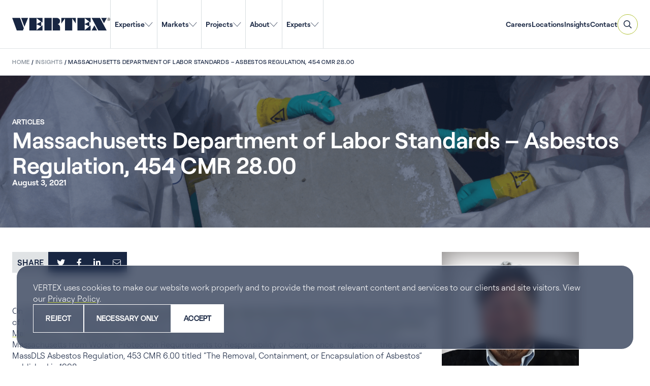

--- FILE ---
content_type: application/javascript
request_url: https://vertexeng.com/app/themes/vertex/public/scripts/data-consent.js?ver=d0105120244ca21167ed
body_size: 1301
content:
!function(){"use strict";var e,n={n:function(e){var t=e&&e.__esModule?function(){return e.default}:function(){return e};return n.d(t,{a:t}),t},d:function(e,t){for(var a in t)n.o(t,a)&&!n.o(e,a)&&Object.defineProperty(e,a,{enumerable:!0,get:t[a]})},o:function(e,n){return Object.prototype.hasOwnProperty.call(e,n)}},t=window.jQuery;(e=n.n(t)())((()=>{window.dataLayer=window.dataLayer||[];const n=()=>{e(".m-data-consent").addClass("m-data-consent--hidden")},t=e=>{const n={functionality_storage:e.necessary?"granted":"denied",security_storage:e.necessary?"granted":"denied",ad_storage:e.marketing?"granted":"denied",analytics_storage:e.analytics?"granted":"denied",personalization:e.preferences?"granted":"denied"};!function(){dataLayer.push(arguments)}("consent","update",e),localStorage.setItem("consentMode",JSON.stringify(n))};null===localStorage.getItem("consentMode")?(e(".m-data-consent__act-all").on("click tap",(function(){t({necessary:!0,analytics:!0,preferences:!0,marketing:!0}),n(),console.log("Data consent action: "+e(this).text()+".")})),e(".m-data-consent__act-necessary").on("click tap",(function(){t({necessary:!0,analytics:!1,preferences:!1,marketing:!1}),n(),console.log("Data consent action: "+e(this).text()+".")})),e(".m-data-consent__act-none").on("click tap",(function(){t({necessary:!1,analytics:!1,preferences:!1,marketing:!1}),n(),console.log("Data consent action: "+e(this).text()+".")}))):n()}))}();

--- FILE ---
content_type: application/javascript
request_url: https://vertexeng.com/app/themes/vertex/public/scripts/gh-maps.js?ver=09b9edd42e1baef81152
body_size: -35
content:
window.ghMaps=new Promise((o=>{window.initMap=o})).then((()=>Promise.resolve(window.google)));